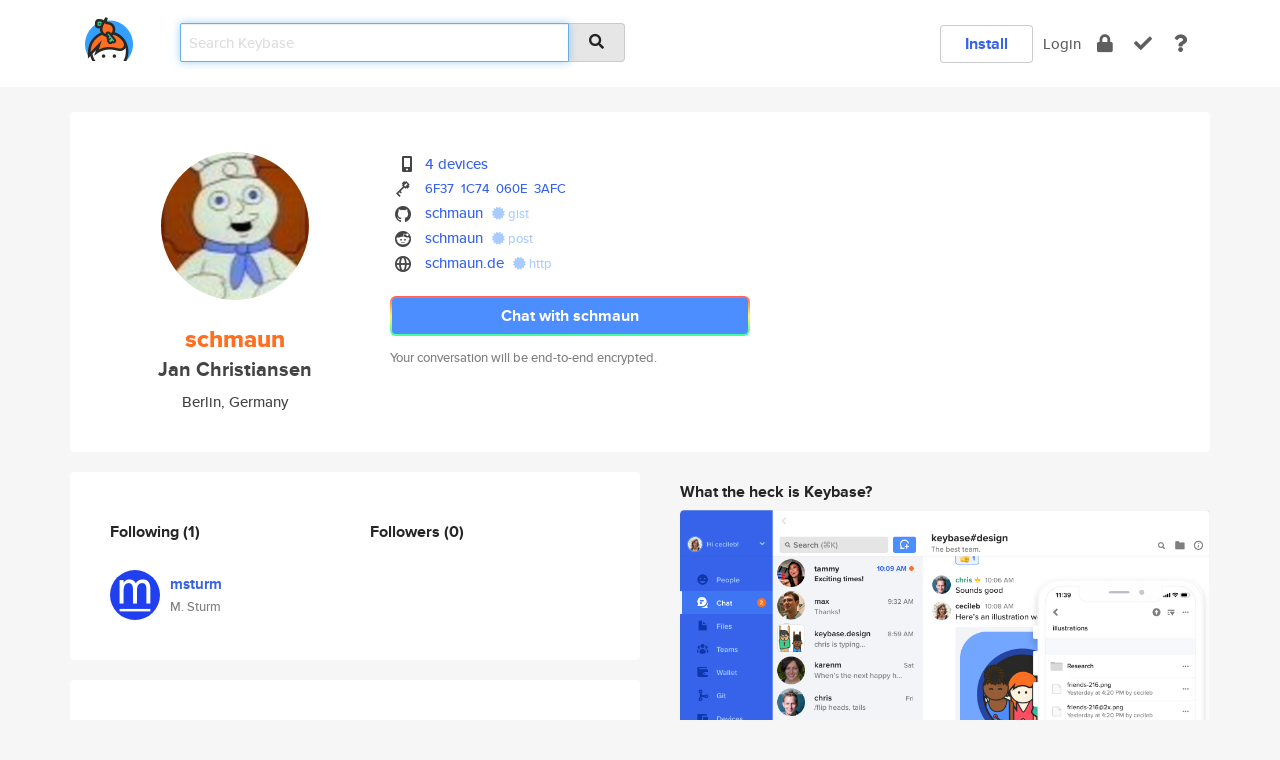

--- FILE ---
content_type: text/html; charset=utf-8
request_url: https://keybase.io/schmaun
body_size: 5571
content:
<!DOCTYPE html>
<html id="">

  <!--~~~~~~~~~~~~~~~~~~~~~~~~~~~~~~~~~~~~~~~~~~~~~~~~~~~~~~~~~~~~~~~~~~~~~~~~

                              K E Y   B A S E

                            crypto for everyone

                        because no one we know ever
                      seems to have a public key. :-(

     No Google Analytics or other 3rd party hosted script tags on Keybase.

     And this has the added bonus that we'll never be able to serve ad code.

                                    \o/  \o/
                                  keybase team

  ~~~~~~~~~~~~~~~~~~~~~~~~~~~~~~~~~~~~~~~~~~~~~~~~~~~~~~~~~~~~~~~~~~~~~~~~~-->

  <head>
    <title>schmaun (Jan Christiansen) | Keybase</title>
    <meta       name="viewport"    content="width=device-width, initial-scale=1.0, maximum-scale=1.0, user-scalable=no">
    <link       href="/_/brew/_/52e9d104/sitewide-css.css"      rel="stylesheet">
    
    <script type="text/javascript" nonce="c0ada39d-0a31-4072-b516-5219e62157dd" src="/_/brew/_/906baaf9/sitewide-js.js"></script>

    <meta    charset="UTF-8" />
    

<meta name="Description" content="schmaun (Jan Christiansen) is now on Keybase, an open source app for encryption and cryptography."><meta property="og:description" content="schmaun (Jan Christiansen) is now on Keybase, an open source app for encryption and cryptography."><meta name="twitter:image" content="https://s3.amazonaws.com/keybase_processed_uploads/ad22fa38179e807dfd551d151b024305_360_360.jpg"><meta name="twitter:title" content="schmaun (Jan Christiansen) on Keybase"><meta name="twitter:description" content="schmaun (Jan Christiansen) is now on Keybase, an open source app for encryption and cryptography."><meta property="og:image"  content="https://s3.amazonaws.com/keybase_processed_uploads/ad22fa38179e807dfd551d151b024305_360_360.jpg"><meta property="og:image:width" content="360"><meta property="og:image:height" content="360">

    <script type="text/javascript" nonce="c0ada39d-0a31-4072-b516-5219e62157dd">
    window.csrf_token="lgHZIGVhMjA1MDU4ZjllOTg0YjFhMjUzZmJkMDgyZDk3ZDA4zmlntYLOAxcEAMDEIIicAbRj10VOD4E4hABSaZcKZeWve6DuM2DhxI8Xxdcy";
    </script>
  </head>

  
  <body id="">
  <div class="run-mode run-mode-prod">
    <div class="grid-monitor"> 
      <input id="url_base" type="hidden" value="https://keybase.io/"/>

        <div id="navbar-top">
          <div class="navbar navbar-fixed-top navbar-default" role="navigation" data-active-tab="">

            <div class="container navbar-container">
              <div class="row">

                <div class="col-xs-2 col-sm-1">
                  <div class="navbar-header">
                    <div class="navbar-brand">
                      <a href="/" aria-label="home">
                        <img src="/images/icons/icon-keybase-logo-48.png" srcset="/images/icons/icon-keybase-logo-48@2x.png 2x" width="48" height="48" />
                      </a>
                    </div>
                    <div class="staging-notice">Keybase Staging Server</div>
                  </div>
                </div>

                <div class="col-xs-10 col-sm-5">
                  <div class="nav-search-wrapper">
                    <div class="input-group form-group">
                      <input type="text" class="form-control auto-focus nav-search-input  " data-focus-priority="0" placeholder="Search Keybase"
                      autocapitalize="off" autocorrect="off" autocomplete="off" spellcheck="false">
                      <span class="input-group-addon"><i class="fas fa-search"></i></span>
                    </div>
                  </div>
                </div>

                <div class="col-xs-12 col-sm-6">    

      <table class="nav navbar-right navbar-buttons pull-right">
        <tr>
        
            <td>
              
              <a href="/download" class="btn btn-secondary">Install</a>
            </td>
            <td><a onclick="return false;" href="#_" class="navbar-link link-login ">Login</a></td>
            <td class="nav-btn "><div class="auto-tooltip" title="Encrypt"><a href="/encrypt" aria-label="encrypt"><i class="fas fa-lock"></i></a></div></td>
            <td class="nav-btn " ><div class="auto-tooltip" title="Verify"><a href="/verify" aria-label="verify"><i class="fas fa-check"></i></a></div></td>
            <td class="hidden-xs nav-btn "   ><div class="auto-tooltip" title="Docs"><a href="http://book.keybase.io" aria-label="docs"><i class="fas fa-question"></i></a></div></td>
          
        </tr>
      </table>
</div>

              </div>
            </div>
          </div>
        </div>



      
    

<div id="autoreset-event-error" class="container alert alert-warning" style="text-align:center; display:none;">
  <span id="autoreset-event-error-msg">  </span>
  <button type="button" class="close"><span id="autoreset-event-error-close">×</span></button>
</div>
<div id="autoreset-event-success" class="container alert alert-success" style="text-align:center; display:none;">
  <span id="autoreset-event-success-msg">  </span>
  <button type="button" class="close"><span id="autoreset-event-success-close">×</span></button>
</div>




      
      <div class="modal modal-primary" id="shared-modal" data-backdrop="static">
      </div>

      
      <div class="content">
        

<input type="hidden" id="is-self-view" value="0">
<div id="page-user">


    <div class="user-header">
    <div class="container">
      <div class="row header-row kb-main-card">
        <div class="col-sm-4 col-lg-3 col-profile-heading">
          
<div class="profile-heading" data-username="schmaun" data-uid="f4be1b20103b98fc9d90bb1a7f8c4919">

  <div class="picture user-profile-picture">
    
        <img src="https://s3.amazonaws.com/keybase_processed_uploads/ad22fa38179e807dfd551d151b024305_360_360.jpg" class="img-circle" width="148" height="148">
      
  </div>


  <div class="full-name ">
    <div class="username ">schmaun</div>
    
        Jan Christiansen
      
  </div>
  

  
      <div class="location">
        
            Berlin, Germany
          
      </div>
    

</div>

        </div>
        <div class="col-sm-8 col-lg-9 col-identity-heading">
          
<div class="identity-heading">

  <div class="visible-xs">
    
<div class="track-action-wrapper">
  

  <span class="btn-gradient"><a href="#_" onclick="return false;" class="btn btn-primary   app-redirector app-redirector-primary" data-app-target="chat/schmaun"><span class="hidden-xs">Chat with schmaun</span><span class="visible-xs">Start a chat</span></a></span><br/>
  <span class="small">Your conversation will be end-to-end encrypted.</span>

  

</div>

  </div>

  <div class="row">
    <div class="col-sm-7">
        
    

        

  <div class="identity-table">
    
        <div class="it-item">
          <i class="icon-kb-iconfont-identity-devices"></i>
          <a href="/schmaun/devices">4 devices</a>
        </div>
      


<!-- <li></li> -->

<div class="it-item">
  <img class="it-icon" width="16px" height="16px"
     srcset="/images/paramproofs/services/pgp/logo_black_16.png 16w, /images/paramproofs/services/pgp/logo_black_16@2x.png 32w" />

  
  <span class="proof-tags">
    <a href="#show-public"
   onclick="return false;"
   class="link-show-public"
   data-kid="01012e3aa23ef79678de216ced3922ac310a8231e8d42629460d4a0484ea5a45185f0a"
><span class="pgp-fingerprint"><span class="even">6F37</span><span class="odd">1C74</span><span class="even">060E</span><span class="odd">3AFC</span></span></a>

    
  </span>
</div>

<div class="it-item">
  <img class="it-icon" width="16px" height="16px"
     srcset="/images/paramproofs/services/github/logo_black_16.png 16w, /images/paramproofs/services/github/logo_black_16@2x.png 32w" />

  <a href="https://github.com/schmaun" rel="me">schmaun</a>
  <span class="proof-tags">
  
        <a class="proof-tag proof-tag-state-1" href="https://gist.github.com/9d5843d1b60f1e22c7cafc827f07d35f"><i class="fas fa-certificate"></i>
          gist
        </a>
      
  </span>
</div>

<div class="it-item">
  <img class="it-icon" width="16px" height="16px"
     srcset="/images/paramproofs/services/reddit/logo_black_16.png 16w, /images/paramproofs/services/reddit/logo_black_16@2x.png 32w" />

  <a href="https://reddit.com/user/schmaun" rel="me">schmaun</a>
  <span class="proof-tags">
  
        <a class="proof-tag proof-tag-state-1" href="https://www.reddit.com/r/KeybaseProofs/comments/yohnpz/my_keybase_proof_redditschmaun_keybaseschmaun/"><i class="fas fa-certificate"></i>
          post
        </a>
      
  </span>
</div>

<div class="it-item">
  <img class="it-icon" width="16px" height="16px"
     srcset="/images/paramproofs/services/web/logo_black_16.png 16w, /images/paramproofs/services/web/logo_black_16@2x.png 32w" />

  <a href="http://schmaun.de" rel="me">schmaun.de</a>
  <span class="proof-tags">
  
        <a class="proof-tag proof-tag-state-1" href="http://schmaun.de/keybase.txt"><i class="fas fa-certificate"></i>
          http
        </a>
      
  </span>
</div>

    <div class="clearfix"></div>
  </div>

        
<div class="identity-table">
  

  <div class="clearfix"></div>
</div>

    </div>
    <div class="col-sm-5 col-dropdown">
        

    </div>
  </div>

  

  <div class="hidden-xs">
    
<div class="track-action-wrapper">
  

  <span class="btn-gradient"><a href="#_" onclick="return false;" class="btn btn-primary btn-md app-redirector app-redirector-primary" data-app-target="chat/schmaun"><span class="hidden-xs">Chat with schmaun</span><span class="visible-xs">Start a chat</span></a></span><br/>
  <span class="small">Your conversation will be end-to-end encrypted.</span>

  

</div>

  </div>

</div>

        </div>
      </div>
    </div>
  </div>

  <div class="user-body">

    <div class="container">
      <div class="row">
        <div class="col-md-6 col-tracking-table">

          

          

<div class="tracking" id="profile-tracking-section">
  
    <div class="row">
      <div class="col-xs-12 kb-main-card">

          <div class="row">
            <div class="col-xs-6 tracking-col">
              <h4>Following <span class="num">(1)</span></h4>
              <table class="follower-table">
                
      <tr data-uid="3c872a0692ce85a296113d120f6f2719" class="follower-row">
        <td>
          
              <a href="/msturm"><img class="img img-circle" src="https://s3.amazonaws.com/keybase_processed_uploads/89ff9de5cb331301ea6edfd494085905_200_200.jpg" width="50" height="50"></a>
            
        </td>
        <td class="td-follower-info">
          <a href="/msturm" class="username ">msturm</a><br/>
          <span class="small">M. Sturm</span>
        </td>
      </tr>
    

              </table>
            </div>
            <div class="col-xs-6 trackers-col">
              <h4>Followers <span class="num">(0)</span></h4>
              <table class="follower-table">
                

              </table>
            </div>
          </div>
        </div>
      </div>

    

  
      <div class="row row-other-people">
        <div class="col-xs-12 kb-main-card">
          <div class="row">
            <div class="col-xs-12">
              <h4>Browse others <span class="num">(13)</span></h4>
            </div>
            
                <div class="col-xs-6 trackers-col">
                  <table class="follower-table">
                    
      <tr data-uid="ec83555f9e8e84e99b380eecbcec8619" class="follower-row">
        <td>
          
              <a href="/rbost"><img class="img img-circle" src="https://s3.amazonaws.com/keybase_processed_uploads/a38ae7184874770c23926f2686c2d305_200_200_square_200.jpeg" width="50" height="50"></a>
            
        </td>
        <td class="td-follower-info">
          <a href="/rbost" class="username ">rbost</a><br/>
          <span class="small"></span>
        </td>
      </tr>
    

                  </table>
                </div>
              
                <div class="col-xs-6 trackers-col">
                  <table class="follower-table">
                    
      <tr data-uid="ecd22c1059f3aa5ebee14d715cac1919" class="follower-row">
        <td>
          
              <a href="/roemdy"><img class="img img-circle" src="/images/no-photo/placeholder-avatar-180-x-180.png" width="50" height="50"></a>
            
        </td>
        <td class="td-follower-info">
          <a href="/roemdy" class="username ">roemdy</a><br/>
          <span class="small"></span>
        </td>
      </tr>
    

                  </table>
                </div>
              
                <div class="col-xs-6 trackers-col">
                  <table class="follower-table">
                    
      <tr data-uid="ec1fa1bb38038c75c60adbfb08e50819" class="follower-row">
        <td>
          
              <a href="/morgoth"><img class="img img-circle" src="https://s3.amazonaws.com/keybase_processed_uploads/c98f77bc0e999c1e5a95eaed4f3bc005_200_200.png" width="50" height="50"></a>
            
        </td>
        <td class="td-follower-info">
          <a href="/morgoth" class="username ">morgoth</a><br/>
          <span class="small"></span>
        </td>
      </tr>
    

                  </table>
                </div>
              
                <div class="col-xs-6 trackers-col">
                  <table class="follower-table">
                    
      <tr data-uid="ecd27b6e392c8adca569fb8b5fb72b19" class="follower-row">
        <td>
          
              <a href="/raphaelsouza"><img class="img img-circle" src="/images/no-photo/placeholder-avatar-180-x-180.png" width="50" height="50"></a>
            
        </td>
        <td class="td-follower-info">
          <a href="/raphaelsouza" class="username ">raphaelsouza</a><br/>
          <span class="small"></span>
        </td>
      </tr>
    

                  </table>
                </div>
              
                <div class="col-xs-6 trackers-col">
                  <table class="follower-table">
                    
      <tr data-uid="ec7a2ad1c847fd73c9faeace72ee5319" class="follower-row">
        <td>
          
              <a href="/jayengee"><img class="img img-circle" src="https://s3.amazonaws.com/keybase_processed_uploads/8ce587b198470613ad5884f6d4592f05_200_200.png" width="50" height="50"></a>
            
        </td>
        <td class="td-follower-info">
          <a href="/jayengee" class="username ">jayengee</a><br/>
          <span class="small">Jason Ng</span>
        </td>
      </tr>
    

                  </table>
                </div>
              
                <div class="col-xs-6 trackers-col">
                  <table class="follower-table">
                    
      <tr data-uid="ec38d1dd65447b81609c3c5d408dec19" class="follower-row">
        <td>
          
              <a href="/theparisberelc"><img class="img img-circle" src="/images/no-photo/placeholder-avatar-180-x-180.png" width="50" height="50"></a>
            
        </td>
        <td class="td-follower-info">
          <a href="/theparisberelc" class="username ">theparisberelc</a><br/>
          <span class="small">Paris MaryJo Berelc</span>
        </td>
      </tr>
    

                  </table>
                </div>
              
                <div class="col-xs-6 trackers-col">
                  <table class="follower-table">
                    
      <tr data-uid="ec7d4b4ecd4169199520a7b47ed2b619" class="follower-row">
        <td>
          
              <a href="/coquo"><img class="img img-circle" src="https://s3.amazonaws.com/keybase_processed_uploads/8146a0db2d0d8faf56e41f24bf624f05_200_200.jpg" width="50" height="50"></a>
            
        </td>
        <td class="td-follower-info">
          <a href="/coquo" class="username ">coquo</a><br/>
          <span class="small">cocairo</span>
        </td>
      </tr>
    

                  </table>
                </div>
              
                <div class="col-xs-6 trackers-col">
                  <table class="follower-table">
                    
      <tr data-uid="ec44765481703e8d8d93329adcda8f19" class="follower-row">
        <td>
          
              <a href="/dhirendrasing"><img class="img img-circle" src="https://s3.amazonaws.com/keybase_processed_uploads/5c85fb9a59b8ddc14febe9da1743f305_200_200.jpg" width="50" height="50"></a>
            
        </td>
        <td class="td-follower-info">
          <a href="/dhirendrasing" class="username ">dhirendrasing</a><br/>
          <span class="small">Dhirendrasing</span>
        </td>
      </tr>
    

                  </table>
                </div>
              
                <div class="col-xs-6 trackers-col">
                  <table class="follower-table">
                    
      <tr data-uid="ec1bf763a6576a7bd033a3fc96c8da19" class="follower-row">
        <td>
          
              <a href="/beargu2019"><img class="img img-circle" src="/images/no-photo/placeholder-avatar-180-x-180.png" width="50" height="50"></a>
            
        </td>
        <td class="td-follower-info">
          <a href="/beargu2019" class="username ">beargu2019</a><br/>
          <span class="small"></span>
        </td>
      </tr>
    

                  </table>
                </div>
              
                <div class="col-xs-6 trackers-col">
                  <table class="follower-table">
                    
      <tr data-uid="ec5e287648d592c51c2a94645ef86400" class="follower-row">
        <td>
          
              <a href="/dyn"><img class="img img-circle" src="https://s3.amazonaws.com/keybase_processed_uploads/643df42f684ad6f2f2a08f8bcf4fc505_200_200.jpg" width="50" height="50"></a>
            
        </td>
        <td class="td-follower-info">
          <a href="/dyn" class="username ">dyn</a><br/>
          <span class="small">Aaron Grattafiori</span>
        </td>
      </tr>
    

                  </table>
                </div>
              
                <div class="col-xs-6 trackers-col">
                  <table class="follower-table">
                    
      <tr data-uid="ec4f183e8a9edd6498a03f4b56868c19" class="follower-row">
        <td>
          
              <a href="/hamashi"><img class="img img-circle" src="/images/no-photo/placeholder-avatar-180-x-180.png" width="50" height="50"></a>
            
        </td>
        <td class="td-follower-info">
          <a href="/hamashi" class="username ">hamashi</a><br/>
          <span class="small"></span>
        </td>
      </tr>
    

                  </table>
                </div>
              
                <div class="col-xs-6 trackers-col">
                  <table class="follower-table">
                    
      <tr data-uid="ecf118340155112219066a6ee2a2f319" class="follower-row">
        <td>
          
              <a href="/8ctopus"><img class="img img-circle" src="/images/no-photo/placeholder-avatar-180-x-180.png" width="50" height="50"></a>
            
        </td>
        <td class="td-follower-info">
          <a href="/8ctopus" class="username ">8ctopus</a><br/>
          <span class="small"></span>
        </td>
      </tr>
    

                  </table>
                </div>
              
                <div class="col-xs-6 trackers-col">
                  <table class="follower-table">
                    
      <tr data-uid="ec2c2452f2de13e83899a347a6fac919" class="follower-row">
        <td>
          
              <a href="/mardeboxo13"><img class="img img-circle" src="https://s3.amazonaws.com/keybase_processed_uploads/748779ecd3b0848b0ae1d533c7b46405_200_200.jpg" width="50" height="50"></a>
            
        </td>
        <td class="td-follower-info">
          <a href="/mardeboxo13" class="username ">mardeboxo13</a><br/>
          <span class="small"></span>
        </td>
      </tr>
    

                  </table>
                </div>
              
          </div>
        </div>
      </div>
    
</div>


        </div>
        <div class="col-md-6 col-stuff kb-sub-card">
          

<div class="command-line-examples hidden-xs">
  
      <h4>What the heck is Keybase?</h4>
    
  <img id="screenshot1" class="img img-responsive" src="/images/screenshots/keybase-nav-v2.png" width="1550" height="1103">
  <p style="text-align:center;margin-top:30px;"></p>

    <center style="margin-bottom:30px;">
      
    <div class="install-badge">
      <a
        href="#_"
        data-use-direct="true"
        data-target="https://prerelease.keybase.io/Keybase.dmg"
        data-platform="macOS"
        data-context="user-stuff-col"
        class="install-link"
      >
        <img
          srcset="/images/badges/install-badge-macos-168-56.png, /images/badges/install-badge-macos-168-56@2x.png 2x, /images/badges/install-badge-macos-168-56@3x.png 3x"
          src="/images/badges/install-badge-macos-168-56@3x.png"
          width="168"
          height="56"
        >
      </a>

      
    </div>
  

    </center>

  
      <h3 id="keybase-is-an-open-source-app">Keybase is an open source app</h3>
<p>Keybase comes with everything you need to manage your identity,
create secure chats, and share files privately. It&#39;s free.</p>
<p>It&#39;s fun too.</p>
<p>Over 100,000 people have joined Keybase so far to prove their identities, and it&#39;s growing rapidly.</p>

    



</div>

        </div>
      </div>
    </div>
  </div>

</div>

      </div>

      <div class="footer">
  
      <div class="container hidden-xs">
        <div class="row">
          <div class="col-xs-12 col-sm-6 col-md-5 col-lg-4">
            <img src="/images/walkthrough/footprints_transp.png"  class="img-responsive" width="1000" height="272">
          </div>
        </div>
      </div>
    

<div class="container text-center hidden-xs">
  <div>

    <small>
      Keybase, 2026
    | Available within Tor at <strong>http://keybase5wmilwokqirssclfnsqrjdsi7jdir5wy7y7iu3tanwmtp6oid.onion</strong><br/><br/>

    </small>

      <a href="/download">install Keybase</a>
      | <a href="/blog">read our blog</a>
      | <a href="/docs">documentation</a>
      | <a href="/docs/bug_reporting">bug reporting</a>
      | <a href="/docs/secadv">security advisories</a>
      <br><a href="/docs/terms">terms</a>
      &amp; <a href="/docs/privacypolicy">privacy</a>
      &amp; <a href="/docs/california-ccpa">california ccpa</a>
      &amp; <a href="/docs/acceptable-use-policy">acceptable use</a><br>
        <a href="/jobs">jobs @ keybase</a>
    </div>
  </div>
</div>
<div class="container text-center visible-xs" id="mobile-footer" style="padding:20px 0">

  

  <div style="margin-bottom:20px">
    <a href="https://github.com/keybase/client/issues" rel="noopener noreferrer">Please send us feedback &amp; bug reports</a>.
  </div>
  Keybase, 2026
    | <a href="/blog">read our blog</a>
    <br><a href="/docs/terms">terms</a>
    &amp; <a href="/docs/privacypolicy">privacy</a>
    &amp; <a href="/docs/secadv">security advisories</a>
    &amp; <a href="/docs/california-ccpa">california ccpa</a>
    &amp; <a href="/docs/acceptable-use-policy">acceptable use</a>
  </div>
</div>


    </div>
  </div>
  <script type="text/javascript" nonce="c0ada39d-0a31-4072-b516-5219e62157dd">
    window.session = new Session()
    window.run_mode = "prod";
  </script>
  </body>
</html>
